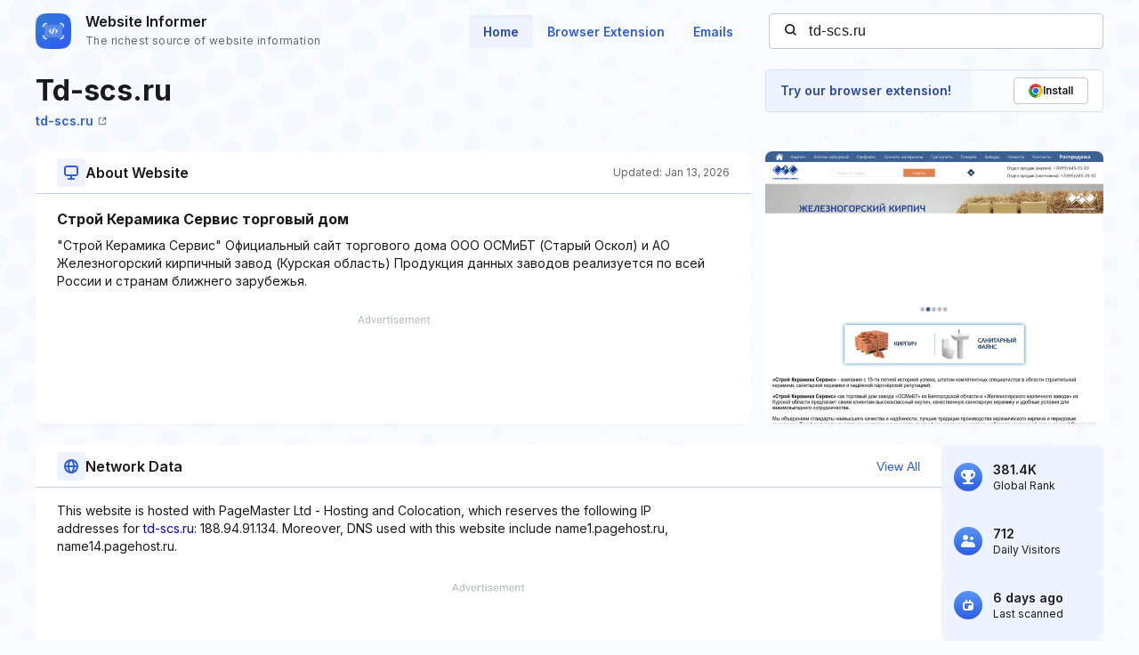

--- FILE ---
content_type: text/html; charset=utf-8
request_url: https://www.google.com/recaptcha/api2/aframe
body_size: 268
content:
<!DOCTYPE HTML><html><head><meta http-equiv="content-type" content="text/html; charset=UTF-8"></head><body><script nonce="m1txYH4L1vVCHyXIOVCbuQ">/** Anti-fraud and anti-abuse applications only. See google.com/recaptcha */ try{var clients={'sodar':'https://pagead2.googlesyndication.com/pagead/sodar?'};window.addEventListener("message",function(a){try{if(a.source===window.parent){var b=JSON.parse(a.data);var c=clients[b['id']];if(c){var d=document.createElement('img');d.src=c+b['params']+'&rc='+(localStorage.getItem("rc::a")?sessionStorage.getItem("rc::b"):"");window.document.body.appendChild(d);sessionStorage.setItem("rc::e",parseInt(sessionStorage.getItem("rc::e")||0)+1);localStorage.setItem("rc::h",'1768855347900');}}}catch(b){}});window.parent.postMessage("_grecaptcha_ready", "*");}catch(b){}</script></body></html>